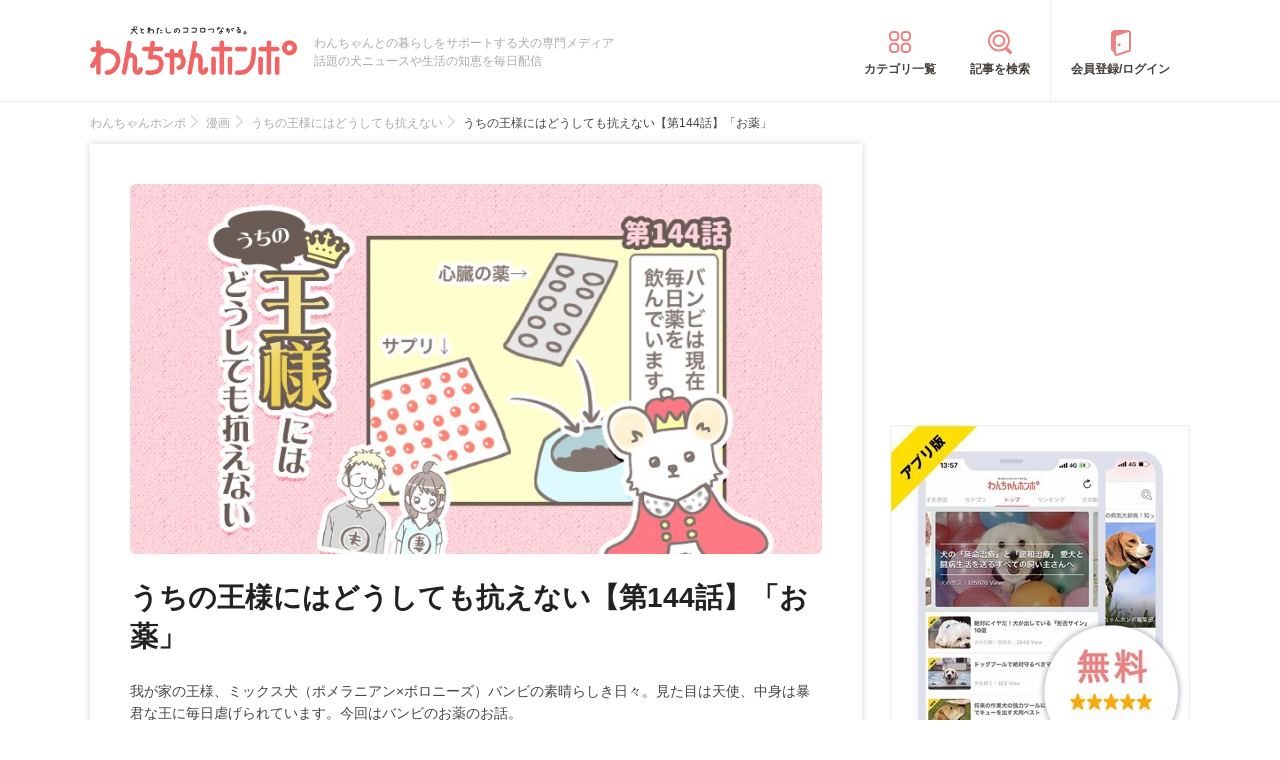

--- FILE ---
content_type: text/html; charset=utf-8
request_url: https://www.google.com/recaptcha/api2/aframe
body_size: 112
content:
<!DOCTYPE HTML><html><head><meta http-equiv="content-type" content="text/html; charset=UTF-8"></head><body><script nonce="08oCc8uC5VHbwytS2Hj-sA">/** Anti-fraud and anti-abuse applications only. See google.com/recaptcha */ try{var clients={'sodar':'https://pagead2.googlesyndication.com/pagead/sodar?'};window.addEventListener("message",function(a){try{if(a.source===window.parent){var b=JSON.parse(a.data);var c=clients[b['id']];if(c){var d=document.createElement('img');d.src=c+b['params']+'&rc='+(localStorage.getItem("rc::a")?sessionStorage.getItem("rc::b"):"");window.document.body.appendChild(d);sessionStorage.setItem("rc::e",parseInt(sessionStorage.getItem("rc::e")||0)+1);localStorage.setItem("rc::h",'1763826704360');}}}catch(b){}});window.parent.postMessage("_grecaptcha_ready", "*");}catch(b){}</script></body></html>

--- FILE ---
content_type: image/svg+xml
request_url: https://images.wanchan.jp/images/sns/hatena-fff.svg
body_size: 477
content:
<?xml version="1.0" encoding="utf-8"?>
<svg version="1.1" id="layer1" xmlns="http://www.w3.org/2000/svg" xmlns:xlink="http://www.w3.org/1999/xlink" x="0px"
	 y="0px" width="32px" height="32px" viewBox="0 0 32 32" style="enable-background:new 0 0 32 32;" xml:space="preserve">
<style type="text/css">
	.st0{fill:#FFFFFF;}
</style>
<g>
	<path class="st0" d="M19.3,17.6c-1.1-1.2-2.5-1.9-4.4-2c1.7-0.5,2.9-1.1,3.7-2c0.8-0.9,1.1-2.1,1.1-3.6c0-1.1-0.2-2.2-0.8-3.2
		c-0.5-0.9-1.3-1.7-2.3-2.2c-0.9-0.5-1.9-0.8-3.1-1c-1.2-0.2-3.3-0.3-6.3-0.3H0v26.7h7.5c3,0,5.2-0.1,6.5-0.3c1.3-0.2,2.5-0.6,3.4-1
		c1.1-0.6,2-1.4,2.6-2.5c0.6-1.1,0.9-2.3,0.9-3.8C20.9,20.3,20.4,18.7,19.3,17.6z M6.8,9.2h1.6c1.8,0,3,0.2,3.6,0.6
		c0.6,0.4,0.9,1.1,0.9,2.1s-0.3,1.6-1,2c-0.7,0.4-1.9,0.6-3.7,0.6H6.8L6.8,9.2L6.8,9.2z M13,24.5c-0.7,0.4-1.9,0.6-3.6,0.6H6.8v-5.8
		h2.7c1.8,0,3,0.2,3.6,0.7c0.6,0.4,1,1.2,1,2.3S13.7,24,13,24.5L13,24.5z"/>
	<path class="st0" d="M28.6,23.2c-1.9,0-3.4,1.5-3.4,3.4c0,1.9,1.5,3.4,3.4,3.4c1.9,0,3.4-1.5,3.4-3.4c0,0,0,0,0,0
		C32,24.7,30.5,23.2,28.6,23.2z"/>
	<rect x="25.7" y="3.3" class="st0" width="5.9" height="17.8"/>
</g>
</svg>


--- FILE ---
content_type: application/javascript; charset=utf-8
request_url: https://fundingchoicesmessages.google.com/f/AGSKWxUKbkAGo4W5vwXs3egrRQZmz3naohjy__POHdN4gXxkTAIkkqjCqInrmPZ0f48DxfIkGW43FNXZGbfZqEZiIRQHWhiI-q_L7P8OLYp7eTeTck78iaNe-c_YI5rBizebZ5ZOydntoV-HP3bxugEAvJXUt85sMKEbInbD4Gyl_KFoJeYzLEDKL330rj--/_/rightads./ad_server./adpage./kredit-ad./rcom-video-ads.
body_size: -1291
content:
window['ef8264e0-7ce5-4a16-a2dc-12629fa6a0db'] = true;